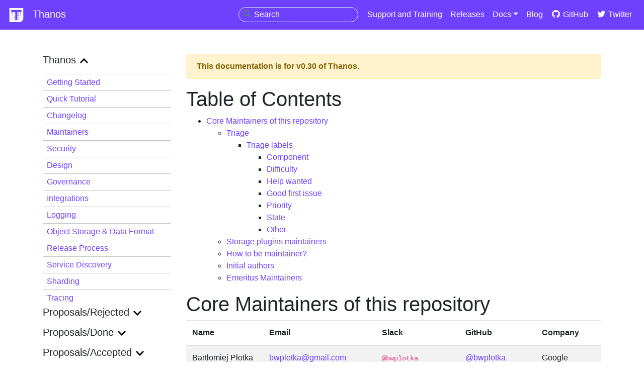

--- FILE ---
content_type: text/html; charset=UTF-8
request_url: https://thanos.io/v0.30/thanos/maintainers.md/
body_size: 6841
content:
<!doctype html><html lang=en><head><meta charset=utf-8><meta name=docsearch:language content="en"><meta name=docsearch:version content="v0.30"><meta http-equiv=x-ua-compatible content="chrome=1"><meta name=viewport content="width=device-width,initial-scale=1,shrink-to-fit=no"><link rel=stylesheet href=https://stackpath.bootstrapcdn.com/bootstrap/4.2.1/css/bootstrap.min.css integrity=sha384-GJzZqFGwb1QTTN6wy59ffF1BuGJpLSa9DkKMp0DgiMDm4iYMj70gZWKYbI706tWS crossorigin=anonymous><link rel=stylesheet href=https://use.fontawesome.com/releases/v5.7.1/css/all.css integrity=sha384-fnmOCqbTlWIlj8LyTjo7mOUStjsKC4pOpQbqyi7RrhN7udi9RwhKkMHpvLbHG9Sr crossorigin=anonymous><link rel=stylesheet href=https://cdn.jsdelivr.net/npm/docsearch.js@2/dist/cdn/docsearch.min.css><link rel=stylesheet href=https://thanos.io/main.css><link rel=stylesheet href=https://thanos.io/syntax.css><link rel=icon href=https://thanos.io/icon-light.png><title>Thanos - Highly available Prometheus setup with long term storage capabilities</title><meta name=description content="Highly available Prometheus setup with long term storage capabilities."></meta><meta property="og:image" content="https://thanos.io/thanos-og-image.png"><meta property="og:type" content="object"><meta property="og:title" content="Thanos"><meta property="og:description" content="Thanos - Highly available Prometheus setup with long term storage capabilities"><meta name=twitter:card content="summary_large_image"></meta><meta name=twitter:site content="@ThanosMetrics"></meta><meta name=twitter:title content="Thanos Metrics"></meta><meta name=twitter:description content="Highly available Prometheus setup with long term storage capabilities."></meta><meta name=twitter:image content="https://thanos.io/thanos-og-image.png"></meta></head><body><nav class="navbar navbar-expand-lg navbar-dark bg-purple"><a href=https://thanos.io/ class=navbar-brand><img src=https://thanos.io/icon-dark.png alt="Thanos logo"> Thanos</a>
<button class=navbar-toggler type=button data-toggle=collapse data-target=#navbarSupportedContent aria-controls=navbarSupportedContent aria-expanded=false aria-label="Toggle navigation">
<span class=hamburger><i class="fa fa-bars" aria-hidden=true></i></span></button><div class="collapse navbar-collapse" id=navbarSupportedContent><ul class="navbar-nav ml-auto"><li class=nav-item><div class=searchBox><input type=search id=searchInput placeholder=Search>
<button type=submit class=searchbtn><i class="fas fa-search"></i></button></div></li><li class=nav-item><a class=nav-link href=https://thanos.io/support>Support and Training</a></li><li class=nav-item><a class=nav-link href=https://github.com/thanos-io/thanos/releases>Releases</a></li><li class=nav-item><div class="dropdown show"><a class="nav-link dropdown-toggle" href=# role=button id=dropdownMenuLink data-toggle=dropdown aria-haspopup=true aria-expanded=false>Docs</a><div class=dropdown-menu aria-labelledby=dropdownMenuLink><a class=dropdown-item href=../../../../tip/thanos/getting-started.md>tip</a>
<a class=dropdown-item href=../../../../v0.40/thanos/getting-started.md>v0.40</a>
<a class=dropdown-item href=../../../../v0.39/thanos/getting-started.md>v0.39</a>
<a class=dropdown-item href=../../../../v0.38/thanos/getting-started.md>v0.38</a>
<a class=dropdown-item href=../../../../v0.37/thanos/getting-started.md>v0.37</a>
<a class=dropdown-item href=../../../../v0.36/thanos/getting-started.md>v0.36</a>
<a class=dropdown-item href=../../../../v0.35/thanos/getting-started.md>v0.35</a>
<a class=dropdown-item href=../../../../v0.34/thanos/getting-started.md>v0.34</a>
<a class=dropdown-item href=../../../../v0.33/thanos/getting-started.md>v0.33</a>
<a class=dropdown-item href=../../../../v0.32/thanos/getting-started.md>v0.32</a>
<a class=dropdown-item href=../../../../v0.31/thanos/getting-started.md>v0.31</a>
<a class=dropdown-item href=../../../../v0.30/thanos/getting-started.md>v0.30</a>
<a class=dropdown-item href=../../../../v0.29/thanos/getting-started.md>v0.29</a>
<a class=dropdown-item href=../../../../v0.28/thanos/getting-started.md>v0.28</a>
<a class=dropdown-item href=../../../../v0.27/thanos/getting-started.md>v0.27</a>
<a class=dropdown-item href=../../../../v0.26/thanos/getting-started.md>v0.26</a>
<a class=dropdown-item href=../../../../v0.25/thanos/getting-started.md>v0.25</a>
<a class=dropdown-item href=../../../../v0.24/thanos/getting-started.md>v0.24</a>
<a class=dropdown-item href=../../../../v0.23/thanos/getting-started.md>v0.23</a>
<a class=dropdown-item href=../../../../v0.22/thanos/getting-started.md>v0.22</a>
<a class=dropdown-item href=../../../../v0.21/thanos/getting-started.md>v0.21</a>
<a class=dropdown-item href=../../../../v0.20/thanos/getting-started.md>v0.20</a>
<a class=dropdown-item href=../../../../v0.19/thanos/getting-started.md>v0.19</a>
<a class=dropdown-item href=../../../../v0.18/thanos/getting-started.md>v0.18</a>
<a class=dropdown-item href=../../../../v0.17/thanos/getting-started.md>v0.17</a>
<a class=dropdown-item href=../../../../v0.16/thanos/getting-started.md>v0.16</a>
<a class=dropdown-item href=../../../../v0.15/thanos/getting-started.md>v0.15</a>
<a class=dropdown-item href=../../../../v0.14/thanos/getting-started.md>v0.14</a>
<a class=dropdown-item href=../../../../v0.13/thanos/getting-started.md>v0.13</a>
<a class=dropdown-item href=../../../../v0.12/thanos/getting-started.md>v0.12</a>
<a class=dropdown-item href=../../../../v0.11/thanos/getting-started.md>v0.11</a>
<a class=dropdown-item href=../../../../v0.10/thanos/getting-started.md>v0.10</a>
<a class=dropdown-item href=../../../../v0.9/thanos/getting-started.md>v0.9</a>
<a class=dropdown-item href=../../../../v0.8/thanos/getting-started.md>v0.8</a>
<a class=dropdown-item href=../../../../v0.7/thanos/getting-started.md>v0.7</a>
<a class=dropdown-item href=../../../../v0.6/thanos/getting-started.md>v0.6</a>
<a class=dropdown-item href=../../../../v0.5/thanos/getting-started.md>v0.5</a>
<a class=dropdown-item href=../../../../v0.4/thanos/getting-started.md>v0.4</a>
<a class=dropdown-item href=../../../../v0.3/thanos/getting-started.md>v0.3</a>
<a class=dropdown-item href=../../../../v0.2/thanos/getting-started.md>v0.2</a>
<a class=dropdown-item href=../../../../v0.1/thanos/getting-started.md>v0.1</a></div></div></li><li class=nav-item><a class=nav-link href=https://thanos.io/blog>Blog</a></li><li class=nav-item><a href=https://github.com/thanos-io/thanos class=nav-link><i class="fab fa-fw fa-github"></i> GitHub</a></li><li class=nav-item><a href=https://twitter.com/ThanosMetrics class=nav-link><i class="fab fa-fw fa-twitter"></i> Twitter</a></li></ul></div></nav><div class=container><div class="row py-3 py-lg-5"><div class="col-12 col-lg-3"><button class="btn btn-block btn-outline-secondary mb-3 d-block d-lg-none" type=button data-toggle=collapse data-target=.docs-menu>
Toggle Menu</button><nav class="docs-menu collapse d-lg-block"></nav><nav class="docs-menu collapse d-lg-block"></nav><nav class="docs-menu collapse d-lg-block"></nav><nav class="docs-menu collapse d-lg-block"></nav><nav class="docs-menu collapse d-lg-block"></nav><nav class="docs-menu collapse d-lg-block"></nav><nav class="docs-menu collapse d-lg-block"></nav><nav class="docs-menu collapse d-lg-block"></nav><nav class="docs-menu collapse d-lg-block"></nav><nav class="docs-menu collapse d-lg-block"></nav><nav class="docs-menu collapse d-lg-block"></nav><nav class="docs-menu collapse d-lg-block"></nav><nav class="docs-menu collapse d-lg-block"></nav><nav class="docs-menu collapse d-lg-block"></nav><nav class="docs-menu collapse d-lg-block"></nav><nav class="docs-menu collapse d-lg-block"></nav><nav class="docs-menu collapse d-lg-block"></nav><nav class="docs-menu collapse d-lg-block"></nav><nav class="docs-menu collapse d-lg-block"></nav><nav class="docs-menu collapse d-lg-block"></nav><nav class="docs-menu collapse d-lg-block"></nav><nav class="docs-menu collapse d-lg-block"></nav><nav class="docs-menu collapse d-lg-block"></nav><nav class="docs-menu collapse d-lg-block"></nav><nav class="docs-menu collapse d-lg-block"></nav><nav class="docs-menu collapse d-lg-block"></nav><nav class="docs-menu collapse d-lg-block"></nav><nav class="docs-menu collapse d-lg-block"></nav><nav class="docs-menu collapse d-lg-block"></nav><nav class="docs-menu collapse d-lg-block"><div class=sidemenu-docs><input type=checkbox id=menuinput-thanos class=menuinput checked>
<label for=menuinput-thanos class=menulabel-docs><h5>thanos</h5><img class=caret-expand src=https://thanos.io/expand.svg alt=expand></label><div class="list-group list-group-flush"><a class="list-group-item list-group-item-action list-group-item-docs py-1" href=https://thanos.io/v0.30/thanos/getting-started.md/>Getting started</a></div><div class="list-group list-group-flush"><a class="list-group-item list-group-item-action list-group-item-docs py-1" href=https://thanos.io/v0.30/thanos/quick-tutorial.md/>Quick Tutorial</a></div><div class="list-group list-group-flush"><a class="list-group-item list-group-item-action list-group-item-docs py-1" href=https://thanos.io/v0.30/thanos/changelog.md/>Changelog</a></div><div class="list-group list-group-flush"><a class="list-group-item list-group-item-action list-group-item-docs py-1" href=https://thanos.io/v0.30/thanos/maintainers.md/>Maintainers</a></div><div class="list-group list-group-flush"><a class="list-group-item list-group-item-action list-group-item-docs py-1" href=https://thanos.io/v0.30/thanos/security.md/>Security</a></div><div class="list-group list-group-flush"><a class="list-group-item list-group-item-action list-group-item-docs py-1" href=https://thanos.io/v0.30/thanos/design.md/>Design</a></div><div class="list-group list-group-flush"><a class="list-group-item list-group-item-action list-group-item-docs py-1" href=https://thanos.io/v0.30/thanos/governance.md/>Governance</a></div><div class="list-group list-group-flush"><a class="list-group-item list-group-item-action list-group-item-docs py-1" href=https://thanos.io/v0.30/thanos/integrations.md/>Integrations</a></div><div class="list-group list-group-flush"><a class="list-group-item list-group-item-action list-group-item-docs py-1" href=https://thanos.io/v0.30/thanos/logging.md/>Logging</a></div><div class="list-group list-group-flush"><a class="list-group-item list-group-item-action list-group-item-docs py-1" href=https://thanos.io/v0.30/thanos/storage.md/>Object Storage & Data Format</a></div><div class="list-group list-group-flush"><a class="list-group-item list-group-item-action list-group-item-docs py-1" href=https://thanos.io/v0.30/thanos/release-process.md/>Release Process</a></div><div class="list-group list-group-flush"><a class="list-group-item list-group-item-action list-group-item-docs py-1" href=https://thanos.io/v0.30/thanos/service-discovery.md/>Service Discovery</a></div><div class="list-group list-group-flush"><a class="list-group-item list-group-item-action list-group-item-docs py-1" href=https://thanos.io/v0.30/thanos/sharding.md/>Sharding</a></div><div class="list-group list-group-flush"><a class="list-group-item list-group-item-action list-group-item-docs py-1" href=https://thanos.io/v0.30/thanos/tracing.md/>Tracing</a></div></div><div class=sidemenu-docs><input type=checkbox id=menuinput-proposals-rejected class=menuinput>
<label for=menuinput-proposals-rejected class=menulabel-docs><h5>proposals/rejected</h5><img class=caret-expand src=https://thanos.io/expand.svg alt=expand></label><div class="list-group list-group-flush"><a class="list-group-item list-group-item-action list-group-item-docs py-1" href=https://thanos.io/v0.30/proposals-rejected/201807-store-instance-high-availability.md/>High-availability for store instances</a></div><div class="list-group list-group-flush"><a class="list-group-item list-group-item-action list-group-item-docs py-1" href=https://thanos.io/v0.30/proposals-rejected/201807-config.md/>Thanos Cluster Configuration</a></div></div><div class=sidemenu-docs><input type=checkbox id=menuinput-proposals-done class=menuinput>
<label for=menuinput-proposals-done class=menulabel-docs><h5>proposals/done</h5><img class=caret-expand src=https://thanos.io/expand.svg alt=expand></label><div class="list-group list-group-flush"><a class="list-group-item list-group-item-action list-group-item-docs py-1" href=https://thanos.io/v0.30/proposals-done/202004-embedd-cortex-frontend.md/>Adding a New Thanos Component that Embeds Cortex Query Frontend</a></div><div class="list-group list-group-flush"><a class="list-group-item list-group-item-action list-group-item-docs py-1" href=https://thanos.io/v0.30/proposals-done/201912-thanos-binary-index-header.md/>Binary Format for Index-cache; Renaming to Index-header.</a></div><div class="list-group list-group-flush"><a class="list-group-item list-group-item-action list-group-item-docs py-1" href=https://thanos.io/v0.30/proposals-done/202005-version-documentation.md/>Building A Versioning Plugin For Thanos</a></div><div class="list-group list-group-flush"><a class="list-group-item list-group-item-action list-group-item-docs py-1" href=https://thanos.io/v0.30/proposals-done/201809-gossip-removal.md/>Deprecated gossip clustering in favor of File SD</a></div><div class="list-group list-group-flush"><a class="list-group-item list-group-item-action list-group-item-docs py-1" href=https://thanos.io/v0.30/proposals-done/202003-thanos-rules-federation.md/>Global / Federated Rules API</a></div><div class="list-group list-group-flush"><a class="list-group-item list-group-item-action list-group-item-docs py-1" href=https://thanos.io/v0.30/proposals-accepted/202108-more-granular-query-performance-metrics.md/>More granular query performance metrics</a></div><div class="list-group list-group-flush"><a class="list-group-item list-group-item-action list-group-item-docs py-1" href=https://thanos.io/v0.30/proposals-done/202106-proposals-process.md/>Proposal Process</a></div><div class="list-group list-group-flush"><a class="list-group-item list-group-item-action list-group-item-docs py-1" href=https://thanos.io/v0.30/proposals-done/202005-query-logging.md/>Query Logging for Thanos</a></div><div class="list-group list-group-flush"><a class="list-group-item list-group-item-action list-group-item-docs py-1" href=https://thanos.io/v0.30/proposals-done/201901-read-write-operations-bucket.md/>Read-Write coordination free operational contract for object storage</a></div><div class="list-group list-group-flush"><a class="list-group-item list-group-item-action list-group-item-docs py-1" href=https://thanos.io/v0.30/proposals-done/202005-scalable-rule-storage.md/>Scalable Rule Storage</a></div><div class="list-group list-group-flush"><a class="list-group-item list-group-item-action list-group-item-docs py-1" href=https://thanos.io/v0.30/proposals-done/202001-thanos-query-health-handling.md/>Thanos Query store nodes healthiness handling</a></div><div class="list-group list-group-flush"><a class="list-group-item list-group-item-action list-group-item-docs py-1" href=https://thanos.io/v0.30/proposals-done/201812-thanos-remote-receive.md/>Thanos Remote Write</a></div><div class="list-group list-group-flush"><a class="list-group-item list-group-item-action list-group-item-docs py-1" href=https://thanos.io/v0.30/proposals-done/201909-thanos-sharding.md/>Thanos Sharding for Long Term Retention Storage</a></div></div><div class=sidemenu-docs><input type=checkbox id=menuinput-proposals-accepted class=menuinput>
<label for=menuinput-proposals-accepted class=menulabel-docs><h5>proposals/accepted</h5><img class=caret-expand src=https://thanos.io/expand.svg alt=expand></label><div class="list-group list-group-flush"><a class="list-group-item list-group-item-action list-group-item-docs py-1" href=https://thanos.io/v0.30/proposals-accepted/202206-active-series-limiting-hashring.md/>Active Series Limiting for Hashring Topology</a></div><div class="list-group list-group-flush"><a class="list-group-item list-group-item-action list-group-item-docs py-1" href=https://thanos.io/v0.30/proposals-accepted/202106-automated-per-endpoint-mtls.md/>Automated, per-endpoint mTLS</a></div><div class="list-group list-group-flush"><a class="list-group-item list-group-item-action list-group-item-docs py-1" href=https://thanos.io/v0.30/proposals-accepted/202012-deletions-object-storage.md/>Delete series for object storage</a></div><div class="list-group list-group-flush"><a class="list-group-item list-group-item-action list-group-item-docs py-1" href=https://thanos.io/v0.30/proposals-accepted/202107-protobuf-openapi-httpapi.md/>Expose Thanos APIs to OpenAPI/protobuf and expose on website and UIs</a></div><div class="list-group list-group-flush"><a class="list-group-item list-group-item-action list-group-item-docs py-1" href=https://thanos.io/v0.30/proposals-accepted/202012-receive-split.md/>Thanos Routing Receive and Ingesting Receive</a></div><div class="list-group list-group-flush"><a class="list-group-item list-group-item-action list-group-item-docs py-1" href=https://thanos.io/v0.30/proposals-accepted/202101-endpoint-discovery.md/>Unified Endpoint Discovery</a></div><div class="list-group list-group-flush"><a class="list-group-item list-group-item-action list-group-item-docs py-1" href=https://thanos.io/v0.30/proposals-accepted/202205-vertical-query-sharding.md/>Vertical query sharding</a></div></div><div class=sidemenu-docs><input type=checkbox id=menuinput-operating class=menuinput>
<label for=menuinput-operating class=menulabel-docs><h5>operating</h5><img class=caret-expand src=https://thanos.io/expand.svg alt=expand></label><div class="list-group list-group-flush"><a class="list-group-item list-group-item-action list-group-item-docs py-1" href=https://thanos.io/v0.30/operating/binary-index-header.md/>Binary index-header</a></div><div class="list-group list-group-flush"><a class="list-group-item list-group-item-action list-group-item-docs py-1" href=https://thanos.io/v0.30/operating/cross-cluster-tls-communication.md/>Configuring Thanos Secure TLS Cross-Cluster Communication</a></div><div class="list-group list-group-flush"><a class="list-group-item list-group-item-action list-group-item-docs py-1" href=https://thanos.io/v0.30/operating/modify-objstore-data.md/>Modify series in the object storage via bucket rewrite tool</a></div><div class="list-group list-group-flush"><a class="list-group-item list-group-item-action list-group-item-docs py-1" href=https://thanos.io/v0.30/operating/multi-tenancy.md/>Multi-Tenancy</a></div><div class="list-group list-group-flush"><a class="list-group-item list-group-item-action list-group-item-docs py-1" href=https://thanos.io/v0.30/operating/reverse-proxy.md/>Running Thanos behind a reverse proxy</a></div><div class="list-group list-group-flush"><a class="list-group-item list-group-item-action list-group-item-docs py-1" href=https://thanos.io/v0.30/operating/https.md/>Running Thanos with HTTPS and basic authentication</a></div><div class="list-group list-group-flush"><a class="list-group-item list-group-item-action list-group-item-docs py-1" href=https://thanos.io/v0.30/operating/compactor-backlog.md/>Troubleshoot Compactor Backlog</a></div><div class="list-group list-group-flush"><a class="list-group-item list-group-item-action list-group-item-docs py-1" href=https://thanos.io/v0.30/operating/troubleshooting.md/>Troubleshooting; Common cases</a></div><div class="list-group list-group-flush"><a class="list-group-item list-group-item-action list-group-item-docs py-1" href=https://thanos.io/v0.30/operating/use-cases.md/>Use Cases</a></div></div><div class=sidemenu-docs><input type=checkbox id=menuinput-contributing class=menuinput>
<label for=menuinput-contributing class=menulabel-docs><h5>contributing</h5><img class=caret-expand src=https://thanos.io/expand.svg alt=expand></label><div class="list-group list-group-flush"><a class="list-group-item list-group-item-action list-group-item-docs py-1" href=https://thanos.io/v0.30/contributing/code_of_conduct.md/>Code of Conduct</a></div><div class="list-group list-group-flush"><a class="list-group-item list-group-item-action list-group-item-docs py-1" href=https://thanos.io/v0.30/contributing/contributing.md/>Contributing</a></div><div class="list-group list-group-flush"><a class="list-group-item list-group-item-action list-group-item-docs py-1" href=https://thanos.io/v0.30/contributing/how-to-change-go-version.md/>Changing Golang version</a></div><div class="list-group list-group-flush"><a class="list-group-item list-group-item-action list-group-item-docs py-1" href=https://thanos.io/v0.30/contributing/community.md/>Community</a></div><div class="list-group list-group-flush"><a class="list-group-item list-group-item-action list-group-item-docs py-1" href=https://thanos.io/v0.30/contributing/how-to-contribute-to-docs.md/>How to contribute to Docs/Website</a></div><div class="list-group list-group-flush"><a class="list-group-item list-group-item-action list-group-item-docs py-1" href=https://thanos.io/v0.30/contributing/proposal-process.md/>Proposals Process</a></div><div class="list-group list-group-flush"><a class="list-group-item list-group-item-action list-group-item-docs py-1" href=https://thanos.io/v0.30/contributing/mentorship.md/>Thanos & Prometheus Mentorship</a></div><div class="list-group list-group-flush"><a class="list-group-item list-group-item-action list-group-item-docs py-1" href=https://thanos.io/v0.30/contributing/coding-style-guide.md/>Thanos Coding Style Guide</a></div></div><div class=sidemenu-docs><input type=checkbox id=menuinput-components class=menuinput>
<label for=menuinput-components class=menulabel-docs><h5>components</h5><img class=caret-expand src=https://thanos.io/expand.svg alt=expand></label><div class="list-group list-group-flush"><a class="list-group-item list-group-item-action list-group-item-docs py-1" href=https://thanos.io/v0.30/components/compact.md/>Compactor</a></div><div class="list-group list-group-flush"><a class="list-group-item list-group-item-action list-group-item-docs py-1" href=https://thanos.io/v0.30/components/query.md/>Querier/Query</a></div><div class="list-group list-group-flush"><a class="list-group-item list-group-item-action list-group-item-docs py-1" href=https://thanos.io/v0.30/components/query-frontend.md/>Query Frontend</a></div><div class="list-group list-group-flush"><a class="list-group-item list-group-item-action list-group-item-docs py-1" href=https://thanos.io/v0.30/components/receive.md/>Receiver</a></div><div class="list-group list-group-flush"><a class="list-group-item list-group-item-action list-group-item-docs py-1" href=https://thanos.io/v0.30/components/rule.md/>Rule (aka Ruler)</a></div><div class="list-group list-group-flush"><a class="list-group-item list-group-item-action list-group-item-docs py-1" href=https://thanos.io/v0.30/components/sidecar.md/>Sidecar</a></div><div class="list-group list-group-flush"><a class="list-group-item list-group-item-action list-group-item-docs py-1" href=https://thanos.io/v0.30/components/store.md/>Store</a></div><div class="list-group list-group-flush"><a class="list-group-item list-group-item-action list-group-item-docs py-1" href=https://thanos.io/v0.30/components/tools.md/>Tools</a></div></div></nav><nav class="docs-menu collapse d-lg-block"></nav><nav class="docs-menu collapse d-lg-block"></nav><nav class="docs-menu collapse d-lg-block"></nav><nav class="docs-menu collapse d-lg-block"></nav><nav class="docs-menu collapse d-lg-block"></nav><nav class="docs-menu collapse d-lg-block"></nav><nav class="docs-menu collapse d-lg-block"></nav><nav class="docs-menu collapse d-lg-block"></nav><nav class="docs-menu collapse d-lg-block"></nav><nav class="docs-menu collapse d-lg-block"></nav><nav class="docs-menu collapse d-lg-block"></nav><nav class="docs-menu collapse d-lg-block"></nav><nav class="docs-menu collapse d-lg-block"></nav></div><div class="DocSearch-content col-12 col-lg-9"><div class="alert alert-warning" role=alert><strong>This documentation is for v0.30 of Thanos.</strong></div><h1>Table of Contents</h1><nav id=TableOfContents><ul><li><a href=#core-maintainers-of-this-repository>Core Maintainers of this repository</a><ul><li><a href=#triage>Triage</a><ul><li><a href=#triage-labels>Triage labels</a><ul><li><a href=#component>Component</a></li><li><a href=#difficulty>Difficulty</a></li><li><a href=#help-wanted>Help wanted</a></li><li><a href=#good-first-issue>Good first issue</a></li><li><a href=#priority>Priority</a></li><li><a href=#state>State</a></li><li><a href=#other>Other</a></li></ul></li></ul></li><li><a href=#storage-plugins-maintainers>Storage plugins maintainers</a></li><li><a href=#how-to-be-maintainer>How to be maintainer?</a></li><li><a href=#initial-authors>Initial authors</a></li><li><a href=#emeritus-maintainers>Emeritus Maintainers</a></li></ul></li></ul></nav><h1 id=core-maintainers-of-this-repository>Core Maintainers of this repository <a href=#core-maintainers-of-this-repository class=header-anchor aria-label="Header Anchor">#</a></h1><table class='table table-striped'><thead><tr><th>Name</th><th>Email</th><th>Slack</th><th>GitHub</th><th>Company</th></tr></thead><tbody><tr><td>Bartłomiej Płotka</td><td><a href=mailto:bwplotka@gmail.com>bwplotka@gmail.com</a></td><td><code>@bwplotka</code></td><td><a href=https://github.com/bwplotka>@bwplotka</a></td><td>Google</td></tr><tr><td>Frederic Branczyk</td><td><a href=mailto:fbranczyk@gmail.com>fbranczyk@gmail.com</a></td><td><code>@brancz</code></td><td><a href=https://github.com/brancz>@brancz</a></td><td>Polar Signals</td></tr><tr><td>Giedrius Statkevičius</td><td><a href=mailto:giedriuswork@gmail.com>giedriuswork@gmail.com</a></td><td><code>@Giedrius Statkevičius</code></td><td><a href=https://github.com/GiedriusS>@GiedriusS</a></td><td>Vinted</td></tr><tr><td>Lucas Servén Marín</td><td><a href=mailto:lserven@gmail.com>lserven@gmail.com</a></td><td><code>@squat</code></td><td><a href=https://github.com/squat>@squat</a></td><td>Red Hat</td></tr><tr><td>Prem Saraswat</td><td><a href=mailto:prmsrswt@gmail.com>prmsrswt@gmail.com</a></td><td><code>@Prem Saraswat</code></td><td><a href=https://github.com/onprem>@onprem</a></td><td>Red Hat</td></tr><tr><td>Ben Ye</td><td><a href=mailto:yb532204897@gmail.com>yb532204897@gmail.com</a></td><td><code>@yeya24</code></td><td><a href=https://github.com/yeya24>@yeya24</a></td><td>Amazon Web Services</td></tr><tr><td>Filip Petkovski</td><td><a href=mailto:filip.petkovsky@gmail.com>filip.petkovsky@gmail.com</a></td><td><code>@Filip Petkovski</code></td><td><a href=https://github.com/fpetkovski>@fpetkovski</a></td><td>Shopify</td></tr><tr><td>Saswata Mukherjee</td><td><a href=mailto:saswata.mukhe@gmail.com>saswata.mukhe@gmail.com</a></td><td><code>@saswatamcode</code></td><td><a href=https://github.com/saswatamcode>@saswatamcode</a></td><td>Red Hat</td></tr><tr><td>Michael Hoffmann</td><td><a href=mailto:mhoffm@posteo.de>mhoffm@posteo.de</a></td><td><code>@Michael Hoffmann</code></td><td><a href=https://github.com/MichaHoffmann>@MichaHoffmann</a></td><td>Cloudflare</td></tr></tbody></table><p>We are bunch of people from different companies with various interests and skills. We are from different parts of the world: Germany, Holland, Lithuania, US, UK and India. We have something in common though: We all share the love for OpenSource, Go, Prometheus, ☕ and Observability topics.</p><p>As either Software Developers or SRE (or both!) we&rsquo;ve chosen to maintain (mostly in our free time) Thanos, the de facto way to scale awesome <a href=https://prometheus.io>Prometheus</a> project.</p><p>Feel free to contact us (preferably on Slack) anytime for feedback, questions or 🍻/☕/🍵.</p><p>Especially feedback, please share if you have ideas what we can do better!</p><p>You can reach us under <code>thanos-io@googlegroups.com</code> email.</p><h2 id=triage>Triage <a href=#triage class=header-anchor aria-label="Header Anchor">#</a></h2><p>We also have some nice souls that help triaging issues and PRs. See <a href=https://docs.github.com/en/organizations/managing-access-to-your-organizations-repositories/repository-roles-for-an-organization#repository-roles-for-organizations>here</a> for details about the role&rsquo;s permission.</p><p>Full list of triage persons is displayed below:</p><table class='table table-striped'><thead><tr><th>Name</th><th>Slack</th><th>GitHub</th><th>Company</th></tr></thead><tbody><tr><td>Adrien Fillon</td><td><code>@Adrien F</code></td><td><a href=https://github.com/adrien-f>@adrien-f</a></td><td></td></tr><tr><td>Ian Billett</td><td><code>@billett</code></td><td><a href=https://github.com/bill3tt>@bill3tt</a></td><td>Red Hat</td></tr><tr><td>Martin Chodur</td><td><code>@FUSAKLA</code></td><td><a href=https://github.com/fusakla>@fusakla</a></td><td></td></tr><tr><td>Michael Dai</td><td><code>@jojohappy</code></td><td><a href=https://github.com/jojohappy>@jojohappy</a></td><td></td></tr><tr><td>Xiang Dai</td><td><code>@daixiang0</code></td><td><a href=https://github.com/daixiang0>@daixiang0</a></td><td></td></tr><tr><td>Jimmie Han</td><td><code>@hanjm</code></td><td><a href=https://github.com/hanjm>@hanjm</a></td><td>Tencent</td></tr><tr><td>Douglas Camata</td><td><code>@douglascamata</code></td><td><a href=https://github.com/douglascamata>@douglascamata</a></td><td>Red Hat</td></tr><tr><td>Harry John</td><td><code>@harry671003</code></td><td><a href=https://github.com/harry671003>@harry671003</a></td><td>Amazon Web Services</td></tr><tr><td>Pedro Tanaka</td><td><code>@pedro.tanaka</code></td><td><a href=https://github.com/pedro-stanaka>@pedro-stanaka</a></td><td>Shopify</td></tr></tbody></table><p>Please reach any of the maintainer on slack or email if you want to help as well.</p><h3 id=triage-labels>Triage labels <a href=#triage-labels class=header-anchor aria-label="Header Anchor">#</a></h3><p>To improve navigating through issues and PRs we introduce various <a href=https://github.com/thanos-io/thanos/issues/labels>labels</a>. Part of triaging process for Triage and Maintainers is to adjust those labels if needed manual. The <code>Prow</code> system can automate a portion of this in future.</p><p>The main labels are:</p><h4 id=component>Component <a href=#component class=header-anchor aria-label="Header Anchor">#</a></h4><p><code>component: *</code> and <code>website/docs</code> labels indicate an area related to the change or issue.</p><h4 id=difficulty>Difficulty <a href=#difficulty class=header-anchor aria-label="Header Anchor">#</a></h4><p><code>difficulty: easy|medium|hard</code> labels indicate the approximate difficulty for the change (in terms of reviewing) or the issue (in terms of addressing).</p><p>This helps to also estimate how long it can potentially take to review the PR or address the issue with this label.</p><h4 id=help-wanted>Help wanted <a href=#help-wanted class=header-anchor aria-label="Header Anchor">#</a></h4><p><code>help wanted</code> label should be present if the issue is not really assigned (or the PR has to be reviewed) and we are looking for the volunteers (:</p><h4 id=good-first-issue>Good first issue <a href=#good-first-issue class=header-anchor aria-label="Header Anchor">#</a></h4><p><code>good first issue</code> is similar as help wanted but present <em>only</em> on the issues when it&rsquo;s newcomer friendly. This means:</p><ul><li>issue has a clear acceptance criteria</li><li>issue has limited scope</li><li>issue is well described</li></ul><h4 id=priority>Priority <a href=#priority class=header-anchor aria-label="Header Anchor">#</a></h4><p><code>priority: P0</code> should be assigned for the changes or the issues that are critical and should be addressed in first order.</p><h4 id=state>State <a href=#state class=header-anchor aria-label="Header Anchor">#</a></h4><p>Github shows some basic states, but sometimes PR is stale due to requested changes, but it&rsquo;s not clear from first glance. That&rsquo;s why <code>state: changes-requested</code> is helpful on those.</p><h4 id=other>Other <a href=#other class=header-anchor aria-label="Header Anchor">#</a></h4><p>Self explanatory ones:</p><ul><li><code>question</code> label indicates an issue with question.</li><li><code>proposal</code> label indicates an issue / PR with official proposal.</li><li><code>duplicate</code></li><li><code>feature request / improvement</code></li><li><code>bug</code> and <code>bugfix</code></li></ul><h2 id=storage-plugins-maintainers>Storage plugins maintainers <a href=#storage-plugins-maintainers class=header-anchor aria-label="Header Anchor">#</a></h2><p>Maintainers of bucket storage clients are available <a href=../../../../../docs/storage.md/#supported-clients>here</a></p><h2 id=how-to-be-maintainer>How to be maintainer? <a href=#how-to-be-maintainer class=header-anchor aria-label="Header Anchor">#</a></h2><p>Any <a href=../../contributing/contributing.md/>contributor</a> that shows effort and willingness in maintaining Thanos repository can join maintainer team.</p><p>Open Source is all about the trust, which is the key factor in decision to add write permissions.</p><p>In time we plan to set up maintainers team that will be organization independent. Reach us if you have any questions or want to join maintainer team.</p><h2 id=initial-authors>Initial authors <a href=#initial-authors class=header-anchor aria-label="Header Anchor">#</a></h2><p>Fabian Reinartz <a href=https://github.com/fabxc>@fabxc</a> and Bartłomiej Płotka <a href=https://github.com/bwplotka>@bwplotka</a></p><h2 id=emeritus-maintainers>Emeritus Maintainers <a href=#emeritus-maintainers class=header-anchor aria-label="Header Anchor">#</a></h2><table class='table table-striped'><thead><tr><th>Name</th><th>GitHub</th></tr></thead><tbody><tr><td>Dominic Green</td><td><a href=https://github.com/domgreen>@domgreen</a></td></tr><tr><td>Povilas Versockas</td><td><a href=https://github.com/povilasv>@povilasv</a></td></tr><tr><td>Marco Pracucci</td><td><a href=https://github.com/pracucci>@pracucci</a></td></tr><tr><td>Matthias Loibl</td><td><a href=https://github.com/metalmatze>@metalmatze</a></td></tr><tr><td>Kemal Akkoyun</td><td><a href=https://github.com/kakkoyun>@kakkoyun</a></td></tr><tr><td>Matej Gera</td><td><a href=https://github.com/matej-g>@matej-g</a></td></tr></tbody></table><hr><p>Found a typo, inconsistency or missing information in our docs? Help us to improve <a href=https://thanos.io>Thanos</a> documentation by proposing a fix <a href=https://github.com/thanos-io/thanos/edit/main/MAINTAINERS.md>on GitHub here</a> ❤️</p></div></div></div><script nonce=93HDK8392dfjh4Gb type=text/javascript src=https://cdn.jsdelivr.net/npm/docsearch.js@2/dist/cdn/docsearch.min.js></script>
<script nonce=93HDK8392dfjh4Gb type=text/javascript>docsearch({apiKey:"649aaeb84811844d97cb5aa0398b94d9",indexName:"thanos",inputSelector:"#searchInput",algoliaOptions:{facetFilters:["version:v0.30"]},debug:!1})</script><footer class="bg-dark text-light"><div class="container text-center text-md-left"><div class="row py-5 footer-container"><div class="col-12 col-md-6 col-lg mb-3 mb-lg-0"><img src=https://thanos.io/icon-dark.png alt=Thanos width=45%></div><div class="col-12 col-md-6 col-lg"><h6 class=font-weight-bold>Documentation</h6><ul class=list-unstyled><li><a class=text-reset href=https://thanos.io/tip/thanos/getting-started.md>Getting Started</a></li><li><a class=text-reset href=https://thanos.io/tip/thanos/design.md>Design</a></li><li><a class=text-reset href=https://thanos.io/tip/thanos/storage.md>Storage</a></li><li><a class=text-reset href=https://thanos.io/tip/thanos/service-discovery.md>Service Discovery</a></li><li><a class=text-reset href=https://thanos.io/tip/thanos/maintainers.md>Maintainers</a></li><li><a class=text-reset href=https://thanos.io/tip/contributing/contributing.md>Contributing</a></li></ul></div><div class="col-12 col-md-6 col-lg"><h6 class=font-weight-bold>Community</h6><ul class=list-unstyled><li><a href=https://slack.cncf.io class=text-reset><i class="fab fa-fw fa-slack"></i> Slack</a></li><li><a href=https://github.com/thanos-io/thanos class=text-reset><i class="fab fa-fw fa-github"></i> GitHub</a></li><li><a href=https://twitter.com/ThanosMetrics class=text-reset><i class="fab fa-fw fa-twitter"></i> Twitter</a></li></ul></div><div class="col col-md-6 col-lg about-section"><h6 class=font-weight-bold>About</h6><p>Thanos is an OSS licensed project as Apache License 2.0</p><p>Founded by <a href=https://improbable.io class=text-reset>Improbable ❤️</a></p></div><div class="col col-md-6 col-lg"><a href=https://www.netlify.com><img src=https://www.netlify.com/img/global/badges/netlify-light.svg></a></div></div></div></footer><script nonce=93HDK8392dfjh4Gb src=https://code.jquery.com/jquery-3.5.1.slim.min.js integrity=sha384-DfXdz2htPH0lsSSs5nCTpuj/zy4C+OGpamoFVy38MVBnE+IbbVYUew+OrCXaRkfj crossorigin=anonymous></script>
<script nonce=93HDK8392dfjh4Gb src=https://cdn.jsdelivr.net/npm/popper.js@1.16.0/dist/umd/popper.min.js integrity=sha384-Q6E9RHvbIyZFJoft+2mJbHaEWldlvI9IOYy5n3zV9zzTtmI3UksdQRVvoxMfooAo crossorigin=anonymous></script>
<script nonce=93HDK8392dfjh4Gb src=https://stackpath.bootstrapcdn.com/bootstrap/4.5.0/js/bootstrap.min.js integrity=sha384-OgVRvuATP1z7JjHLkuOU7Xw704+h835Lr+6QL9UvYjZE3Ipu6Tp75j7Bh/kR0JKI crossorigin=anonymous></script>
<script type=application/javascript>var doNotTrack=!1;doNotTrack||(window.ga=window.ga||function(){(ga.q=ga.q||[]).push(arguments)},ga.l=+new Date,ga("create","UA-137374921-1","auto"),ga("send","pageview"))</script><script async src=https://www.google-analytics.com/analytics.js></script></body></html>

--- FILE ---
content_type: text/css; charset=UTF-8
request_url: https://thanos.io/syntax.css
body_size: 121
content:
/* Background */ .chroma { background-color: #f8f8f8 }
/* Error */ .chroma .err {  }
/* LineTableTD */ .chroma .lntd { vertical-align: top; padding: 0; margin: 0; border: 0; }
/* LineTable */ .chroma .lntable { border-spacing: 0; padding: 0; margin: 0; border: 0; width: auto; overflow: auto; display: block; }
/* LineHighlight */ .chroma .hl { display: block; width: 100%;background-color: #ffffcc }
/* LineNumbersTable */ .chroma .lnt { margin-right: 0.4em; padding: 0 0.4em 0 0.4em; }
/* LineNumbers */ .chroma .ln { margin-right: 0.4em; padding: 0 0.4em 0 0.4em; }
/* Keyword */ .chroma .k { color: #aa22ff; font-weight: bold }
/* KeywordConstant */ .chroma .kc { color: #aa22ff; font-weight: bold }
/* KeywordDeclaration */ .chroma .kd { color: #aa22ff; font-weight: bold }
/* KeywordNamespace */ .chroma .kn { color: #aa22ff; font-weight: bold }
/* KeywordPseudo */ .chroma .kp { color: #aa22ff }
/* KeywordReserved */ .chroma .kr { color: #aa22ff; font-weight: bold }
/* KeywordType */ .chroma .kt { color: #00bb00; font-weight: bold }
/* NameAttribute */ .chroma .na { color: #bb4444 }
/* NameBuiltin */ .chroma .nb { color: #aa22ff }
/* NameClass */ .chroma .nc { color: #0000ff }
/* NameConstant */ .chroma .no { color: #880000 }
/* NameDecorator */ .chroma .nd { color: #aa22ff }
/* NameEntity */ .chroma .ni { color: #999999; font-weight: bold }
/* NameException */ .chroma .ne { color: #d2413a; font-weight: bold }
/* NameFunction */ .chroma .nf { color: #00a000 }
/* NameLabel */ .chroma .nl { color: #a0a000 }
/* NameNamespace */ .chroma .nn { color: #0000ff; font-weight: bold }
/* NameTag */ .chroma .nt { color: #008000; font-weight: bold }
/* NameVariable */ .chroma .nv { color: #b8860b }
/* LiteralString */ .chroma .s { color: #bb4444 }
/* LiteralStringAffix */ .chroma .sa { color: #bb4444 }
/* LiteralStringBacktick */ .chroma .sb { color: #bb4444 }
/* LiteralStringChar */ .chroma .sc { color: #bb4444 }
/* LiteralStringDelimiter */ .chroma .dl { color: #bb4444 }
/* LiteralStringDoc */ .chroma .sd { color: #bb4444; font-style: italic }
/* LiteralStringDouble */ .chroma .s2 { color: #bb4444 }
/* LiteralStringEscape */ .chroma .se { color: #bb6622; font-weight: bold }
/* LiteralStringHeredoc */ .chroma .sh { color: #bb4444 }
/* LiteralStringInterpol */ .chroma .si { color: #bb6688; font-weight: bold }
/* LiteralStringOther */ .chroma .sx { color: #008000 }
/* LiteralStringRegex */ .chroma .sr { color: #bb6688 }
/* LiteralStringSingle */ .chroma .s1 { color: #bb4444 }
/* LiteralStringSymbol */ .chroma .ss { color: #b8860b }
/* LiteralNumber */ .chroma .m { color: #666666 }
/* LiteralNumberBin */ .chroma .mb { color: #666666 }
/* LiteralNumberFloat */ .chroma .mf { color: #666666 }
/* LiteralNumberHex */ .chroma .mh { color: #666666 }
/* LiteralNumberInteger */ .chroma .mi { color: #666666 }
/* LiteralNumberIntegerLong */ .chroma .il { color: #666666 }
/* LiteralNumberOct */ .chroma .mo { color: #666666 }
/* Operator */ .chroma .o { color: #666666 }
/* OperatorWord */ .chroma .ow { color: #aa22ff; font-weight: bold }
/* Comment */ .chroma .c { color: #008800; font-style: italic }
/* CommentHashbang */ .chroma .ch { color: #008800; font-style: italic }
/* CommentMultiline */ .chroma .cm { color: #008800; font-style: italic }
/* CommentSingle */ .chroma .c1 { color: #008800; font-style: italic }
/* CommentSpecial */ .chroma .cs { color: #008800; font-weight: bold }
/* CommentPreproc */ .chroma .cp { color: #008800 }
/* CommentPreprocFile */ .chroma .cpf { color: #008800 }
/* GenericDeleted */ .chroma .gd { color: #a00000 }
/* GenericEmph */ .chroma .ge { font-style: italic }
/* GenericError */ .chroma .gr { color: #ff0000 }
/* GenericHeading */ .chroma .gh { color: #000080; font-weight: bold }
/* GenericInserted */ .chroma .gi { color: #00a000 }
/* GenericOutput */ .chroma .go { color: #888888 }
/* GenericPrompt */ .chroma .gp { color: #000080; font-weight: bold }
/* GenericStrong */ .chroma .gs { font-weight: bold }
/* GenericSubheading */ .chroma .gu { color: #800080; font-weight: bold }
/* GenericTraceback */ .chroma .gt { color: #0044dd }
/* GenericUnderline */ .chroma .gl { text-decoration: underline }
/* TextWhitespace */ .chroma .w { color: #bbbbbb }


--- FILE ---
content_type: image/svg+xml
request_url: https://thanos.io/expand.svg
body_size: -516
content:
<?xml version="1.0" encoding="UTF-8"?>
<svg width="24.28" height="15.14" fill="#000000" version="1.1" viewBox="0 0 12.14 7.57" xmlns="http://www.w3.org/2000/svg">
	<path d="m12.14 1.5-1.5-1.5-4.57 4.57-4.57-4.57-1.5 1.5 6.07 6.07z"/>
</svg>
